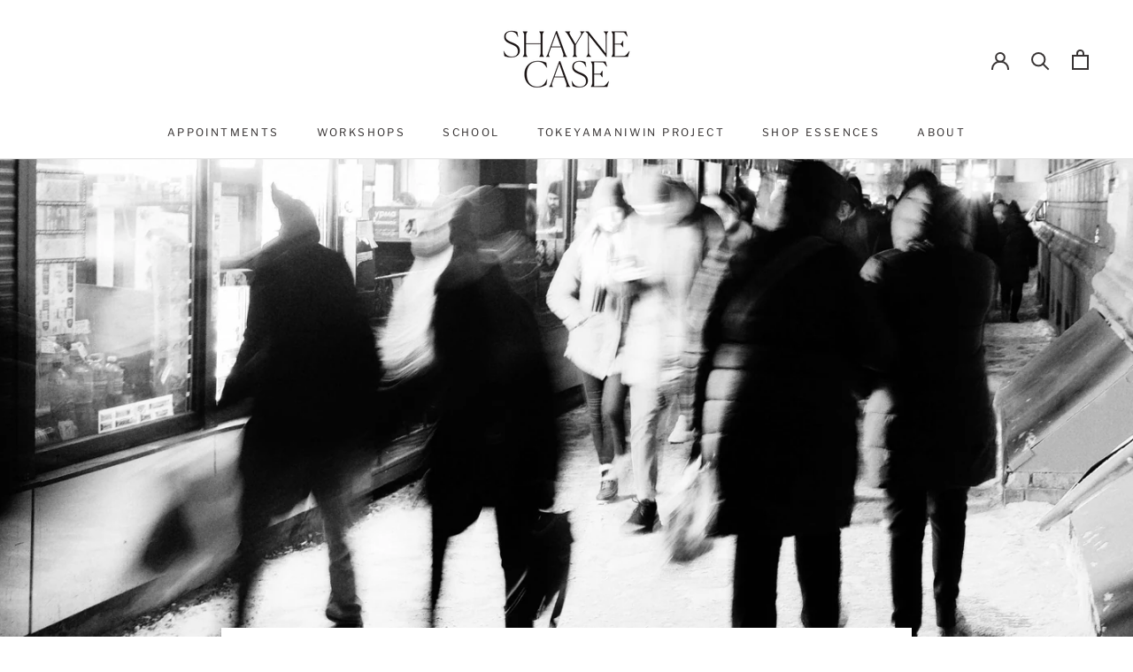

--- FILE ---
content_type: text/javascript
request_url: https://www.shaynecase.com/cdn/shop/t/7/assets/custom.js?v=183944157590872491501669657005
body_size: -697
content:
//# sourceMappingURL=/cdn/shop/t/7/assets/custom.js.map?v=183944157590872491501669657005
